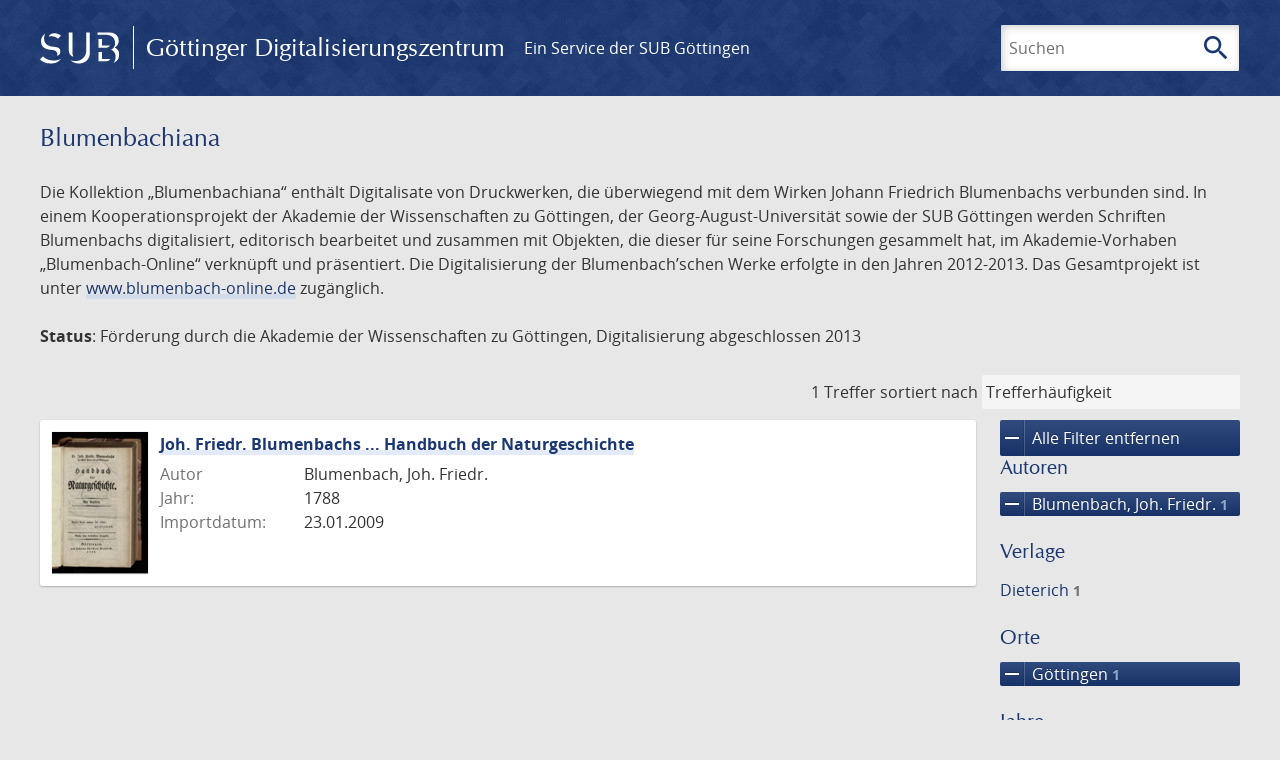

--- FILE ---
content_type: text/html; charset=UTF-8
request_url: https://images.sub.uni-goettingen.de/_fragment?_hash=qq5aKfNLiqg%2B3yF7tHm%2B0P3mXbWUqmuExD%2Fa42eR3ZM%3D&_path=_format%3Dhtml%26_locale%3Dde%26_controller%3DApp%255CController%255CDocumentController%253A%253AjustScanned
body_size: 205
content:
<div class="just-scanned">
            <a href="/id/PPN1942153031">
            <img class="just-scanned_image"
                 src="https://images.sub.uni-goettingen.de/iiif/image/gdz:PPN1942153031:00000005/full/96,/0/default.jpg"
                 alt=""
            >
        </a>
        <div class="just-scanned_content">
        <a class="just-scanned_title" href="/id/PPN1942153031">
            Aurora Gräfin von Königsmark
        </a>
                    <span class="just-scanned_author">Autor:
                                    Gersdorff, Wilhelmine von                            </span>
            </div>
</div>


--- FILE ---
content_type: image/svg+xml
request_url: https://images.sub.uni-goettingen.de/images/sub-logo.svg
body_size: 2595
content:
<svg xmlns="http://www.w3.org/2000/svg" width="97" height="44.242" viewBox="0 0 97 44.242"><path d="M76.19 26.946v8.74h9.018c.373 0 .73-.02 1.073-.06a5.236 5.236 0 0 1-2.153 2.1c-.932.483-2.045.725-3.34.725h-9.016V26.947h4.42zm0-15.984v8.065h8.474c.413 0 .812-.02 1.19-.067a4.43 4.43 0 0 1-1.106 1.406c-1.104.95-2.608 1.426-4.507 1.426h-8.47v-10.83h4.42zm14.907 16.4c-.202-.275-.41-.54-.628-.784-.474-.692-1.123-1.248-1.947-1.668-.53-.313-1-.544-1.494-.735.897-.345 1.734-.89 2.51-1.63.78-.76 1.4-1.685 1.866-2.774.484-1.104.727-2.305.727-3.6 0-2.09-.468-3.91-1.4-5.465-.916-1.57-2.245-2.772-3.99-3.603-1.728-.845-3.73-1.267-6.01-1.267H70.44V3.07h14.715c2.28 0 4.284.422 6.012 1.27 1.74.83 3.07 2.03 3.986 3.6.934 1.556 1.4 3.378 1.4 5.465 0 1.296-.242 2.498-.725 3.6-.465 1.09-1.087 2.014-1.865 2.774-.776.742-1.614 1.286-2.514 1.63 1.623.622 2.978 1.683 4.066 3.187 1.09 1.504 1.633 3.36 1.633 5.57 0 2.28-.485 4.224-1.45 5.83-.953 1.588-2.3 2.797-4.042 3.624-.458.22-.935.407-1.428.563.39-.435.74-.908 1.05-1.422.964-1.608 1.448-3.55 1.448-5.83 0-2.208-.543-4.065-1.63-5.568zM23.97 5.652c.574.415 1.135.876 1.677 1.382l-3.68 3.626c-.76-.742-1.57-1.32-2.432-1.734a10.18 10.18 0 0 0-2.696-.907c-.932-.19-1.962-.285-3.084-.285-1.107 0-2.097.15-2.97.448a5.32 5.32 0 0 1 .567-1.283c.55-.898 1.343-1.6 2.38-2.1 1.038-.5 2.273-.752 3.708-.752 1.12 0 2.15.096 3.083.287a10.1 10.1 0 0 1 2.693.907c.257.123.51.26.754.41zM21.11 31.75c.122-.474.184-.984.184-1.53 0-1.71-.5-3.013-1.5-3.91a4.384 4.384 0 0 0-1.583-1.01c-.585-.243-1.43-.44-2.536-.597l-4.458-.622c-3.074-.43-5.467-1.44-7.176-3.03-1.83-1.71-2.746-4.11-2.746-7.203 0-2.192.51-4.126 1.53-5.802.863-1.42 2.042-2.567 3.54-3.44-.922 1.618-1.385 3.47-1.385 5.56 0 3.092.914 5.493 2.746 7.202 1.71 1.59 4.1 2.6 7.176 3.03l4.456.62c1.104.16 1.953.358 2.54.6.603.222 1.13.56 1.58 1.01 1 .897 1.504 2.2 1.504 3.91-.004 1.832-.693 3.256-2.075 4.274-.524.385-1.123.7-1.797.94zM0 36.18l3.708-3.66c1.774 1.767 3.716 3.037 5.83 3.81 2.144.76 4.656 1.14 7.54 1.14 1.986 0 3.8-.242 5.44-.725a13.653 13.653 0 0 0 3.1-1.37 9.97 9.97 0 0 1-2.483 2.852c-1.226.967-2.66 1.703-4.3 2.202-1.64.482-3.453.724-5.44.726-2.885 0-5.397-.38-7.54-1.14C3.73 39.236 1.78 37.956 0 36.18zM35.37 3.07h4.422v24.768c0 1.656.318 3.11.958 4.352.125.24.26.466.403.685a7.45 7.45 0 0 1-2.104-.783 6.844 6.844 0 0 1-2.72-2.85c-.64-1.243-.96-2.695-.96-4.352V3.07zm25.794 25.027c0 2.555-.587 4.827-1.76 6.814-1.176 1.985-2.798 3.524-4.872 4.61-2.053 1.09-4.37 1.634-6.942 1.634-2.556 0-4.862-.544-6.917-1.634a12.195 12.195 0 0 1-3.136-2.35c1.716.69 3.594 1.033 5.632 1.033 2.57 0 4.887-.543 6.94-1.633 2.072-1.085 3.697-2.623 4.872-4.61 1.174-1.984 1.762-4.256 1.762-6.81V3.07h4.42v25.027z" fill="#fff"/></svg>
